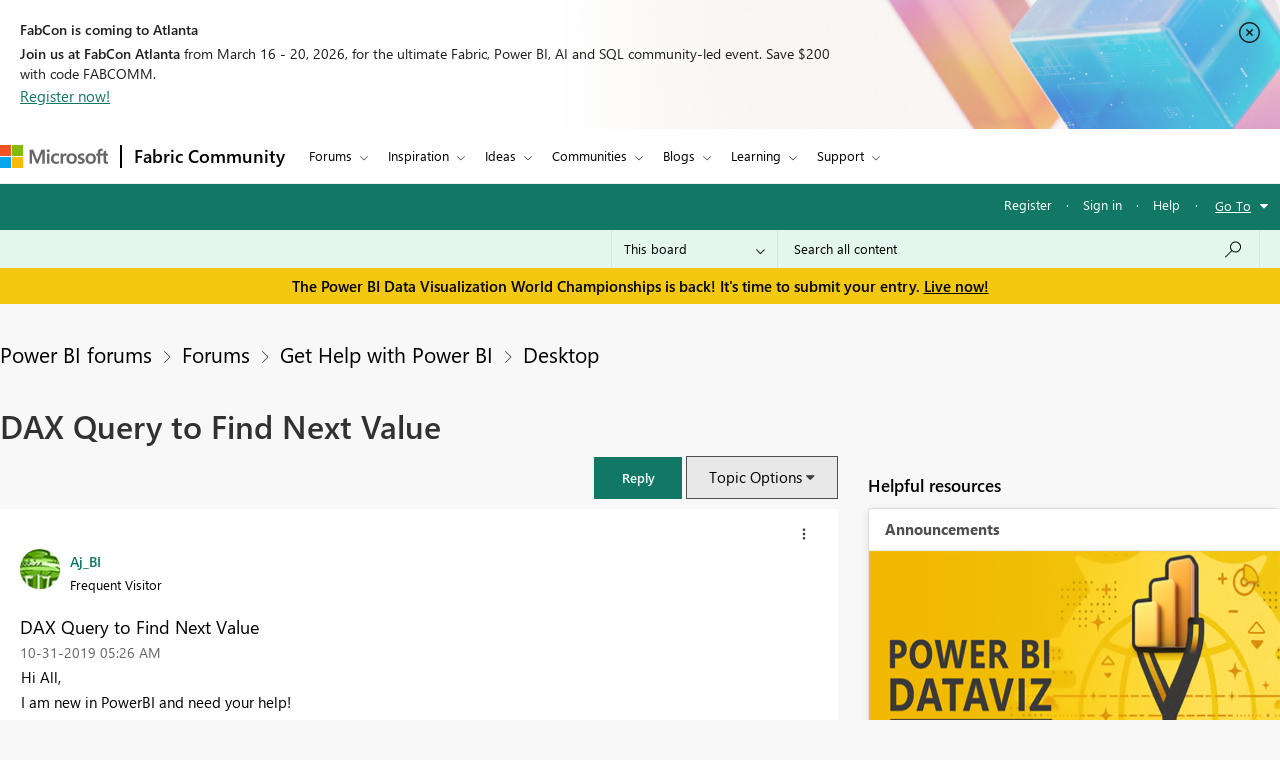

--- FILE ---
content_type: text/javascript;charset=UTF-8
request_url: https://community.fabric.microsoft.com/t5/scripts/BDEE0B25DBA133378207CDCB04E3113D/lia-scripts-body-min.js
body_size: 22937
content:
/**
 * Lithium Technologies
 * @author: Adam Ayres 
 * @requires: jQuery
 * 
 * This should be before the first page specific script loaded on every page.
 * We check to see if the version of jQuery currently in the window.jQuery
 * object is the one loaded by Lithium, if not then we replace it with ours.
 * This is to allow additional page specific jQuery plugins loaded by Lithium
 * to extend our jQuery object.  
 */
 
if (jQuery.isLithium !== true) {
	jQuery = LITHIUM.jQuery;
}
/**
 * @author: Sharath TP
 * @requires: jQuery
 *
 * Creates drop down menus for user nav
 */

;(function($LITH) {

LITHIUM.UserNavigationCombine = function(params) {
	// prevent the UserNavigationCombine Menu from being initialized more than once
	if (LITHIUM.UserNavigationCombine.init !== true) {
		LITHIUM.UserNavigationCombine.init = true;
		var userLink = $LITH(params.selectors.userLinkSelectorRel);
		var dropDownPanel = $LITH(params.selectors.userDropDownPanelSelectorRel);
		var toggleOnClick = params.misc.toggleOnClick;
		var $anchorElem = userLink.find(".UserAvatar a");
		const listElement = document.querySelectorAll('[id^="userNavDropdown"]');
        const listItems = (listElement != null) && (listElement.length > 0) ? listElement[0].querySelectorAll("a.lia-link-navigation") : null;
        const userNavigationDesc = document.getElementById("viewUserProfile");
        const userNavigationIcon = document.querySelector(".UserNavigation .lia-user-avatar .lia-link-navigation");

		LITHIUM.UserNavigationCombine.hideDropDown = function(event) {
			if (event.currentTarget === document) {
				setAriaExpanded('false');
				dropDownPanel.hide();
			}
		};

	    document.addEventListener("keydown", function(event) {
	        if (listItems == null) {
                return;
            }
	        var activeElement = document.activeElement;
	        var keyCode = event.keyCode || event.which;
	        var i = 0, j = 0;
	        if (keyCode == 27) {
		        if ($anchorElem[0] && $anchorElem.attr('aria-expanded') === 'true') {
		            setAriaExpanded('false');
		            dropDownPanel.hide();
		        }
	        } else if (keyCode == 38) {
	            for (i = listItems.length - 1; i >= 0; i--) {
	                if (listItems[i] == activeElement) {
	                    for (j = i - 1; j >= 0; j--) {
	                        listItems[j].focus();
	                        if (document.activeElement == listItems[j]) {
	                           break;
	                        }
	                    }
	                break;
	                }
	            }
	        } else if (keyCode == 40) {
	            if (userNavigationIcon == document.activeElement || userNavigationDesc == document.activeElement) {
	                listItems[0].focus();
	            }
	            for (i = 0; i < listItems.length; i++) {
	                 if (listItems[i] == activeElement) {
	                     for (j = i + 1; j < listItems.length; j++) {
	                         listItems[j].focus();
	                         if (document.activeElement == listItems[j]) {
	                              break;
	                         }
	                     }
	                 break;
	                 }
	            }
	        }
	    });

		var binded = false;
		$LITH(document).on("click", params.selectors.userLinkSelectorRel, function(event) {
			$LITH(document).unbind(params.events.userLinkEvent + " " + "click", LITHIUM.UserNavigationCombine.hideDropDown);
			if (toggleOnClick) {
				if ($anchorElem[0] && $anchorElem.attr('aria-expanded') === 'false') {
	               setAriaExpanded('true');
				} else {
	               setAriaExpanded('false');
	            }
				dropDownPanel.toggle();
			} else {
				setAriaExpanded('true');
				dropDownPanel.show();
			}
				$LITH(document).bind(params.events.userLinkEvent + " " + "click", LITHIUM.UserNavigationCombine.hideDropDown);
			event.preventDefault();
			return false;
		});

		function setAriaExpanded(val) {
			if ($anchorElem[0]) {
				$anchorElem.attr('aria-expanded', val);
			}
		}
	}
}
})(LITHIUM.jQuery);

/**
 * Lithium Technologies
 * @author: Adam Ayres
 * @portedby: Adam Ayres
 * @requires: jQuery
 *
 * Creates drop down menus
 */

;(function($LITH) {

// prevent the DropDownMenu from being redefined during an Ajax request
if (LITHIUM.DropDownMenu) {
    return;
}

LITHIUM.DropDownMenu = function(params) {
	// prevent the DropDownMenu from being initialized more than once
	if (LITHIUM.DropDownMenu.init !== true) {
		LITHIUM.DropDownMenu.init = true;
		var menus = {};
		var menuOpenedDataKey = "LITHIUM.DropDownMenu.opened";
		var menuItemsDataKey = "LITHIUM.DropDownMenu.menuItems";

		//Functions used in both modes:

		LITHIUM.DropDownMenu.createMenu = function(event) {
			var menu = $LITH(event.target).closest(params.menuElementSelector);
			var menuId = menu.attr('id');
			if (menus[menuId] === undefined) {
				var menuItems = menu.find(params.menuItemsSelector);
				menu.data(menuItemsDataKey, menuItems);
				menus[menuId] = menu;
			}
			return menu;
		}

		LITHIUM.DropDownMenu.openMenu = function(menu) {
			var menuItems = menu.data(menuItemsDataKey);
			var isRTL = $LITH('html').attr('dir') == 'rtl';
			var menuOffsetContainerSelector = params.menuOffsetContainer;
			var hasMenuSpaceLeft;
			var hasMenuSpaceRight;
			var isMenuOverflowing;
			LITHIUM.DropDownMenu.closeAllMenus(); // Close other open menus
			menu.data(menuOpenedDataKey, true).addClass(params.menuOpenCssClass);
			menu.context.setAttribute("aria-expanded", "true");

			var windowWidth = $LITH(window).width()
			var menuItemsOffsetLeft = menuItems.offset().left;
			var menuOffsetLeft = menu.offset().left;
			var menuOffsetContainer = $LITH(menu).closest(menuOffsetContainerSelector);
			if (menuOffsetContainer.length) {
				// if it is a modal window offset should be calculated w.r.t the modal
				windowWidth = menuOffsetContainer.width();
                menuItemsOffsetLeft -= menuOffsetContainer.offset().left;
				menuOffsetLeft -= menuOffsetContainer.offset().left;
			}

			isMenuOverflowing = menuItemsOffsetLeft < 0 ||
					menuItemsOffsetLeft + menuItems.outerWidth() > windowWidth;

			if (isMenuOverflowing) {
				hasMenuSpaceLeft = menuOffsetLeft - menuItems.outerWidth() > 0;
				hasMenuSpaceRight = menuOffsetLeft + menuItems.outerWidth() < windowWidth;

				// force menus to the direction that has available space
				if (hasMenuSpaceLeft) {
					if (isRTL) {
						menu.data(menuOpenedDataKey, true).addClass('lia-menu-overflow-left');
					} else {
						menu.data(menuOpenedDataKey, true).addClass('lia-menu-overflow-right');
					}
				} else if (hasMenuSpaceRight) {
					if (isRTL) {
						menu.data(menuOpenedDataKey, true).addClass('lia-menu-overflow-right');
					} else {
						menu.data(menuOpenedDataKey, true).addClass('lia-menu-overflow-left');
					}
				} else {
					// no easy open space, add a class that removes min-width and helps minimize menu size
					menu.data(menuOpenedDataKey, true).addClass('lia-menu-overflow-both');

					// make the menu full width with a 5px margin on either side
					// if the menus were children of a root element, this could be positioned relative to the viewport
					// but with menus as children of the opener we need to use inline styles
					menuItems.css('left', menuItems.position().left - menuItemsOffsetLeft + 5);
					menuItems.css('width', windowWidth - 10);
				}
			}
			menuItems.shim();
			menu.trigger(params.menuOpenedEvent);
			const listItems = menuItems.length > 0 ? menuItems[0].querySelectorAll("[role='listitem']") : [];
			for (let i = 0; i < listItems.length; i++) {
				listItems[i].firstElementChild.focus();
				if (listItems[i].firstElementChild == document.activeElement) {
					break;
				}
			}

            $LITH(menu).on("keydown", function(e) {
                if (e.key === "Escape") {
                    LITHIUM.DropDownMenu.closeAllMenus();
                } else {
                    const keyCode = e.keyCode || e.which;
                    const activeElement = document.activeElement;
                    if (keyCode == 38) {
                        const listItems = menuItems.length > 0 ? menuItems[0].querySelectorAll("[role='listitem']") : [];
                        for (let i = listItems.length - 1; i >= 0; i--) {
                            if (listItems[i].firstElementChild == activeElement) {
                                for (let j = i - 1; j >= 0; j--) {
                                    listItems[j].firstElementChild.focus();
                                    if (document.activeElement == listItems[j].firstElementChild) {
                                        break;
                                    }
                                }
                                break;
                            }
                        }
                    }

                    if (keyCode == 40) {
                        const listItems = menuItems.length > 0 ? menuItems[0].querySelectorAll("[role='listitem']") : [];
                        for (let i = 0; i < listItems.length - 1; i++) {
                            if (listItems[i].firstElementChild == activeElement) {
                                for (let j = i + 1; j < listItems.length; j++) {
                                    listItems[j].firstElementChild.focus();
                                    if (document.activeElement == listItems[j].firstElementChild) {
                                        break;
                                    }
                                }
                                break;
                            }
                        }
                    }
                }
            });
		}

		LITHIUM.DropDownMenu.closeAllMenus = function() {
			$LITH.each(menus, function() {
				var menu = $LITH(this);
				if (menu.data(menuOpenedDataKey) === true) {
					menu.data(menuOpenedDataKey, false)
						.removeClass(params.menuOpenCssClass)
						.data(menuItemsDataKey)
						.shim(false);

					menu.context.setAttribute("aria-expanded", "false");
					menu.trigger(params.menuClosedEvent);

					$LITH(document).off(params.closeMenuEvent + " " + "click", LITHIUM.DropDownMenu.clickCloseMenus);
					$LITH(menu).off("click", params.dialogSelector);
					$LITH(menu).off("keydown");
					$LITH(menu).off('focusout', LITHIUM.DropDownMenu.focusoutCloseMenus);
					menu.context.focus();
				}
			});
		}

		//When activationEventType is CLICK:

		LITHIUM.DropDownMenu.clickCloseMenus = function (event) {
			if (event.currentTarget === document) {
				LITHIUM.DropDownMenu.closeAllMenus();
			}
		}

		$LITH(document).ready(function () {
			let pageOptionsDropdown = document.getElementsByClassName(params.pageOptions);
			pageOptionsDropdown = (pageOptionsDropdown == null || pageOptionsDropdown.length == 0) ? document.getElementsByClassName(params.menuBarComponent) : pageOptionsDropdown;
			const disabledLinks = pageOptionsDropdown[0] != null ? pageOptionsDropdown[0].getElementsByTagName("span") : null;
			if (disabledLinks != null) {
				for (let i = 0; i < disabledLinks.length; i++) {
					if (disabledLinks[i].classList.contains(params.disabledLink)) {
						disabledLinks[i].setAttribute("role", "link");
						disabledLinks[i].setAttribute("aria-disabled", "true");
					}
				}
			}
		});

		$LITH(document).ready(function () {
			const messageOptionsDropdown = document.getElementsByClassName(params.messageOptions);
			const messageDisabledLinks = messageOptionsDropdown[0] != null ? messageOptionsDropdown[0].getElementsByTagName("span") : null;
			if (messageDisabledLinks != null) {
				for (let i = 0; i < messageDisabledLinks.length; i++) {
					if (messageDisabledLinks[i].classList.contains(params.disabledLink)) {
						messageDisabledLinks[i].setAttribute("role", "link");
						messageDisabledLinks[i].setAttribute("aria-disabled", "true");
					}
				}
			}
		});

		$LITH(document).ready(function () {
            const userMessagesFeedOptions = $LITH(params.userMessagesFeedOptionsClass);
            if (userMessagesFeedOptions != null && userMessagesFeedOptions != undefined && userMessagesFeedOptions.length > 0) {
                userMessagesFeedOptions[0].setAttribute("aria-label", params.userMessagesFeedOptionsAriaLabel);
            }
        });

		$LITH(document).on("click", params.clickElementSelector, function (event) {
			var menu = LITHIUM.DropDownMenu.createMenu(event);
			if (menu.data(menuOpenedDataKey) !== true) {
				LITHIUM.DropDownMenu.openMenu(menu);
				$LITH(document).on(params.closeMenuEvent + " " + "click", LITHIUM.DropDownMenu.clickCloseMenus);
				//To close option menu once focus out from option menu
				$LITH(menu).focusout({menu: menu}, LITHIUM.DropDownMenu.focusoutCloseMenus);
				// To close the menu in case of dialog trigger
				$LITH(menu).on("click", params.dialogSelector, function (event) {
					LITHIUM.DropDownMenu.closeAllMenus();
				});
			} else {
				LITHIUM.DropDownMenu.closeAllMenus();
			}
			return false;
		});

		$LITH(document).on(params.hoverLeaveEvent, params.clickElementSelector, LITHIUM.DropDownMenu.closeAllMenus);

		//When activationEventType is MOUSE_OVER:

		LITHIUM.DropDownMenu.mouseoverCloseMenus = function(event) {
			if (event.currentTarget === document && $LITH(event.target).closest(params.menuItemsSelector).length == 0) {
				var menu = $LITH(event.target).closest(params.menuElementSelector);
				if (menu.length == 0 || (menu.length > 0 && menu.not(event.data.menu).length != 0)) {
					LITHIUM.DropDownMenu.closeAllMenus();

					$LITH(document).unbind(
						params.closeMenuEvent + " " + "mouseover",
						LITHIUM.DropDownMenu.mouseoverCloseMenus);
				}
			}
		}

		LITHIUM.DropDownMenu.focusoutCloseMenus = function (event) {
			//wait for 100ms for next field to get focused
			setTimeout(function () {
				var menu = $LITH(document.activeElement).closest(params.menuElementSelector);
				if (menu.length == 0 || (menu.length > 0 && menu.not(event.data.menu).length != 0)) {
					LITHIUM.DropDownMenu.closeAllMenus();
					$LITH(event.target).unbind("focusout", LITHIUM.DropDownMenu.focusoutCloseMenus);
					$LITH(event.data.menu).unbind("focusout", LITHIUM.DropDownMenu.focusoutCloseMenus);
				}
			}, 100);
		}

		$LITH(document).on("click", params.mouseoverElementSelector, function(event) { return false; });

		$LITH(document).on("mouseover", params.mouseoverElementSelector, function(event) {
			var menu = LITHIUM.DropDownMenu.createMenu(event);
			if (menu.data(menuOpenedDataKey) !== true) {
				LITHIUM.DropDownMenu.openMenu(menu);

				$LITH(document).bind(
					params.closeMenuEvent + " " + "mouseover",
					{ menu: menu },
					LITHIUM.DropDownMenu.mouseoverCloseMenus);
			}
			return false;
		});

		$LITH(document).on("keyup", params.mouseoverElementSelector, function(event) {
			var keyCode = (event.keyCode ? event.keyCode : event.which);
			if (keyCode === 13) {
				event.preventDefault();
				var menu = LITHIUM.DropDownMenu.createMenu(event);
				if (menu.data(menuOpenedDataKey) !== true) {
					LITHIUM.DropDownMenu.openMenu(menu);
					$LITH(params.mouseoverElementSelector).focusout({menu: menu}, LITHIUM.DropDownMenu.focusoutCloseMenus);
					$LITH(menu).focusout({menu: menu}, LITHIUM.DropDownMenu.focusoutCloseMenus);
				} else {
					LITHIUM.DropDownMenu.closeAllMenus();
				}
			}
			return false;
		});
	}
}

})(LITHIUM.jQuery);

;(function($) {
	LITHIUM.DropDownMenuVisibilityHandler = function(params) {
		var $menu = $(params.selectors.menuSelector);
		var $menuItems = $menu.find(params.selectors.menuItemsSelector + " > *").not('li:empty');

		if ($menuItems.length) {
			$menu.show();
		}
	};
})(LITHIUM.jQuery);

/**
 * Lithium Technologies
 * @author: Jeff Poyzner
 * @requires: jQuery
 */
;(function($LITH) {

LITHIUM.InformationBox = function(params) {
	var component = $LITH(params.componentSelector);
	var $doc = $LITH(document);
	
	if (params.faceLinkUrl) {
		component.click(function() {
			window.location.href = params.faceLinkUrl;
		});
	}
	
	if (params.closeLinkSelector) {
		var closeLink = $LITH(params.closeLinkSelector);
		if (closeLink.exists()) {
			closeLink.click(function() {
				component.remove();
				return false;
			});
		}
	}
	
	if ($doc.data('li-information-box-hide-init') === undefined) {
		$doc.data('li-information-box-hide-init', true);		
		$doc.on(params.updateFeedbackEvent, function(event) {
			$LITH(params.feedbackSelector).hide();	
		});
	}
};

})(LITHIUM.jQuery);
/**
 * Lithium Technologies
 * @author: Adam Ayres
 * @requires: jQuery
 *
 */

;(function($LITH) {

LITHIUM.AjaxFeedback = function(feedbackSelector, hideFeedbackEvent, persistSelector) {
	if (LITHIUM.AjaxFeedback.init !== true) {
		LITHIUM.AjaxFeedback.init = true;
		$LITH(document).on(hideFeedbackEvent, function() {
			$LITH(feedbackSelector).not(persistSelector).children().hide();
		});
	}
}

})(LITHIUM.jQuery);

/*! http://mths.be/placeholder v2.0.7 by @mathias */
;(function(window, document, $) {

	var isInputSupported = 'placeholder' in document.createElement('input'),
	    isTextareaSupported = 'placeholder' in document.createElement('textarea'),
	    prototype = $.fn,
	    valHooks = $.valHooks,
	    hooks,
	    placeholder;

	if (isInputSupported && isTextareaSupported) {

		placeholder = prototype.placeholder = function() {
			return this;
		};

		placeholder.input = placeholder.textarea = true;

	} else {

		placeholder = prototype.placeholder = function() {
			var $this = this;
			$this
				.filter((isInputSupported ? 'textarea' : ':input') + '[placeholder]')
				.not('.placeholder')
				.bind({
					'focus.placeholder': clearPlaceholder,
					'blur.placeholder': setPlaceholder
				})
				.data('placeholder-enabled', true)
				.trigger('blur.placeholder');
			return $this;
		};

		placeholder.input = isInputSupported;
		placeholder.textarea = isTextareaSupported;

		hooks = {
			'get': function(element) {
				var $element = $(element);
				return $element.data('placeholder-enabled') && $element.hasClass('placeholder') ? '' : element.value;
			},
			'set': function(element, value) {
				var $element = $(element);
				if (!$element.data('placeholder-enabled')) {
					return element.value = value;
				}
				if (value == '') {
					element.value = value;
					// Issue #56: Setting the placeholder causes problems if the element continues to have focus.
					if (element != document.activeElement) {
						// We can't use `triggerHandler` here because of dummy text/password inputs :(
						setPlaceholder.call(element);
					}
				} else if ($element.hasClass('placeholder')) {
					clearPlaceholder.call(element, true, value) || (element.value = value);
				} else {
					element.value = value;
				}
				// `set` can not return `undefined`; see http://jsapi.info/jquery/1.7.1/val#L2363
				return $element;
			}
		};

		isInputSupported || (valHooks.input = hooks);
		isTextareaSupported || (valHooks.textarea = hooks);

		$(function() {
			// Look for forms
			$(document).delegate('form', 'submit.placeholder', function() {
				// Clear the placeholder values so they don't get submitted
				var $inputs = $('.placeholder', this).each(clearPlaceholder);
				setTimeout(function() {
					$inputs.each(setPlaceholder);
				}, 10);
			});
		});

		// Clear placeholder values upon page reload
		$(window).bind('beforeunload.placeholder', function() {
			$('.placeholder').each(function() {
				this.value = '';
			});
		});

	}

	function args(elem) {
		// Return an object of element attributes
		var newAttrs = {},
		    rinlinejQuery = /^jQuery\d+$/;
		$.each(elem.attributes, function(i, attr) {
			if (attr.specified && !rinlinejQuery.test(attr.name)) {
				newAttrs[attr.name] = attr.value;
			}
		});
		return newAttrs;
	}

	function clearPlaceholder(event, value) {
		var input = this,
		    $input = $(input);
		if (input.value == $input.attr('placeholder') && $input.hasClass('placeholder')) {
			if ($input.data('placeholder-password')) {
				$input = $input.hide().next().show().attr('id', $input.removeAttr('id').data('placeholder-id'));
				// If `clearPlaceholder` was called from `$.valHooks.input.set`
				if (event === true) {
					return $input[0].value = value;
				}
				$input.focus();
			} else {
				input.value = '';
				$input.removeClass('placeholder');
				input == document.activeElement && input.select();
			}
		}
	}

	function setPlaceholder() {
		var $replacement,
		    input = this,
		    $input = $(input),
		    $origInput = $input,
		    id = this.id;
		if (input.value == '') {
			if (input.type == 'password') {
				if (!$input.data('placeholder-textinput')) {
					try {
						$replacement = $input.clone().attr({ 'type': 'text' });
					} catch(e) {
						$replacement = $('<input>').attr($.extend(args(this), { 'type': 'text' }));
					}
					$replacement
						.removeAttr('name')
						.data({
							'placeholder-password': true,
							'placeholder-id': id
						})
						.bind('focus.placeholder', clearPlaceholder);
					$input
						.data({
							'placeholder-textinput': $replacement,
							'placeholder-id': id
						})
						.before($replacement);
				}
				$input = $input.removeAttr('id').hide().prev().attr('id', id).show();
				// Note: `$input[0] != input` now!
			}
			$input.addClass('placeholder');
			$input[0].value = $input.attr('placeholder');
		} else {
			$input.removeClass('placeholder');
		}
	}

}(this, document, jQuery));

/**
 * Lithium Technologies
 * @author: Adam Traver
 * @requires: jQuery
 *
 * Mimics HTML5's "placeholder" functionality for input fields
 */
;(function($) {

LITHIUM.Placeholder = function() {
	$("input, textarea").placeholder();
};

})(LITHIUM.jQuery);

/*
 * jQuery Autocomplete plugin 1.1
 *
 * Copyright (c) 2009 Jörn Zaefferer
 *
 * Dual licensed under the MIT and GPL licenses:
 *   http://www.opensource.org/licenses/mit-license.php
 *   http://www.gnu.org/licenses/gpl.html
 *
 * Revision: $Id: jquery.autocomplete.js 15 2009-08-22 10:30:27Z joern.zaefferer $
 */

;(function($) {

$.fn.extend({
	autocomplete: function(urlOrData, options) {
		var isUrl = typeof urlOrData == "string";
		options = $.extend({}, $.Autocompleter.defaults, {
			url: isUrl ? urlOrData : null,
			data: isUrl ? null : urlOrData,
			delay: isUrl ? $.Autocompleter.defaults.delay : 10
		}, options);

		// if highlight is set to false, replace it with a do-nothing function
		options.highlight = options.highlight || function(value) { return value; };

		// if the formatMatch option is not specified, then use formatItem for backwards compatibility
		options.formatMatch = options.formatMatch || options.formatItem;

		return this.each(function() {
			new $.Autocompleter(this, options);
		});
	},
	autocompleteResult: function(handler) {
		return this.bind("autocompleteResult", handler);
	},
	autocompleteReceiveData: function(handler) {
		return this.bind("autocompleteReceiveData", handler);
	},
	autocompleteSearch: function(handler) {
		return this.trigger("autocompleteSearch", [handler]);
	},
	autocompleteFlushCache: function() {
		return this.trigger("autocompleteFlushCache");
	},
	autcompleteSetOptions: function(options){
		return this.trigger("autcompleteSetOptions", [options]);
	},
	autocompleteRemove: function() {
		return this.trigger("autocompleteRemove");
	},
	autocompleteDisable: function() {
		return this.trigger("autocompleteDisable");
	},
	autocompleteEnable: function() {
		return this.trigger("autocompleteEnable");
	},
	autocompleteChange: function() {
		return this.trigger("autocompleteChange");
	},
	autocompleteClose: function() {
		return this.trigger("autocompleteClose");
	}
});

$.Autocompleter = function(input, options) {

	var useWrapper = (typeof options.wrapperId != "undefined");
	var wrapper = "";
	if (useWrapper) {
		wrapper = $(input).parent().find('.' + options.wrapperContainerId);
	}

	var KEY = {
		UP: 38,
		DOWN: 40,
		DEL: 46,
		TAB: 9,
		RETURN: 13,
		ESC: 27,
		COMMA: 188,
		PAGEUP: 33,
		PAGEDOWN: 34,
		BACKSPACE: 8
	};

	// Create $ object for input element
	var $input = $(input).attr("autocomplete", "off").addClass(options.inputClass);

	var timeout;
	var previousValue = "";
	var cache = $.Autocompleter.Cache(options);
	var hasFocus = 0;
	var lastKeyPressCode;
	var config = {
		mouseDownOnSelect: false,
		whichMouse: null
	};
	var select = $.Autocompleter.Select(options, input, selectCurrent, config);

	var enabled = !options.disabled;

	select.init();

	var blockSubmit;

	// prevent form submit in opera when selecting with return key
	$.browser.opera && $(input.form).bind("submit.autocomplete", function() {
		if (blockSubmit) {
			blockSubmit = false;
			return false;
		}
	});

	// only opera doesn't trigger keydown multiple times while pressed, others don't work with keypress at all
	$input.bind(($.browser.opera ? "keypress" : "keydown") + ".autocomplete", function(event) {
		// a keypress means the input has focus
		// avoids issue where input had focus before the autocomplete was applied
		hasFocus = 1;
		// track last key pressed
		lastKeyPressCode = event.keyCode;
		switch(event.keyCode) {

			case KEY.UP:
				event.preventDefault();
				if ( select.visible() ) {
					select.prev();
				} else {
					onChange(0, true);
				}
				break;

			case KEY.DOWN:
				event.preventDefault();
				if ( select.visible() ) {
					select.next();
				} else {
					onChange(0, true);
				}
				break;

			case KEY.PAGEUP:
				event.preventDefault();
				if ( select.visible() ) {
					select.pageUp();
				} else {
					onChange(0, true);
				}
				break;

			case KEY.PAGEDOWN:
				event.preventDefault();
				if ( select.visible() ) {
					select.pageDown();
				} else {
					onChange(0, true);
				}
				break;

			// matches also semicolon
			case options.multiple && $.trim(options.multipleSeparator) == "," && KEY.COMMA:
			case KEY.TAB:
			case KEY.RETURN:
				if( selectCurrent() ) {
					// stop default t prevent a form submit, Opera needs special handling
					event.preventDefault();
					event.stopImmediatePropagation();
					blockSubmit = true;
					return false;
				}
				break;

			case KEY.ESC:
				select.hide();
				if (useWrapper) {
					wrapper.hide();
				}
				break;

			default:
				clearTimeout(timeout);
				timeout = setTimeout(onChange, options.delay);
				break;
		}
	}).focus(function(event, internal){
		if (!options.triggerTextLength) {
			// track whether the field has focus, we shouldn't process any
			// results if the field no longer has focus
			hasFocus++;
			var fromInternal = internal ? internal : false;
			if (select.useHeader() && !fromInternal && enabled === true) {
				setTimeout(function() {
					if (hasFocus == 1) {
						if (useWrapper) {
							wrapper.show();
						}
						select.show();
					}
				}, 10);
			}
		}
	}).keyup(function(event, internal) {
		if (options.triggerTextLength) {
			var fromInternal = internal ? internal : false;
			if (select.useHeader() && !fromInternal && enabled === true) {
				setTimeout(function(){
					if($input.val().length > options.triggerTextLength) {
						if (useWrapper) {
                            wrapper.show();
                        }
						select.show();
					} else {
						var textLength = $input.val().length;
						if(textLength == options.triggerTextLength) {
							select.reset();
							if (useWrapper) {
								wrapper.show();
							}
							select.show();
						} else if (textLength > options.triggerTextLength) {
							if (useWrapper) {
								wrapper.show();
							}
							select.show();
						} else {
							hideResults();
						}
					};
				}, 10);
			}
		}
	}).blur(function() {
		hasFocus = 0;
		if (!config.mouseDownOnSelect) {
			hideResults();
		}
		if (config.whichMouse !== 1) {
			hideResults();
		}
	}).click(function() {
		// show select when clicking in a focused field
		if ( hasFocus++ > 1 && !select.visible()) {
			onChange(0, true);
		}
	}).bind("autocompleteSearch", function() {
		// TODO why not just specifying both arguments?
		var fn = (arguments.length > 1) ? arguments[1] : null;
		function findValueCallback(q, data) {
			var result;
			if( data && data.length ) {
				for (var i=0; i < data.length; i++) {
					if( data[i].result.toLowerCase() == q.toLowerCase() ) {
						result = data[i];
						break;
					}
				}
			}
			if( typeof fn == "function" ) {
				fn(result)
			} else {
				$input.trigger("autocompleteResult", result && [result.data, result.value])
			};
		}
		$.each(trimWords($input.val()), function(i, value) {
			request(value, findValueCallback, findValueCallback);
		});
	}).bind("autocompleteFlushCache", function() {
		cache.flush();
		select.reset();
	}).bind("autcompleteSetOptions", function() {
		$.extend(options, arguments[1]);
		// if we've updated the data, repopulate
		if ( "data" in arguments[1] )
			cache.populate();
	}).bind("autocompleteRemove", function() {
		select.unbind();
		$input.unbind();
		$(input.form).unbind(".autocomplete");
	}).bind("autocompleteDisable", function() {
		enabled = false;
	}).bind("autocompleteEnable", function() {
		enabled = true;
	}).bind("autocompleteChange", function() {
		onChange(0, true);
	}).bind("autocompleteClose", function() {
		hideResultsNow(true);
	})

	function selectCurrent(cursorAt) {
		var selected = select.selected();
		if( !selected )
			return false;

		var v = selected.result;
		previousValue = v;

		if ( options.multiple ) {
			var words = trimWords($input.val());
			if ( words.length > 1 ) {
				var seperator = options.multipleSeparator.length;
				var cursorAt = cursorAt || $(input).selection().start;
				var wordAt, progress = 0;
				$.each(words, function(i, word) {
					progress += word.length + 1;
					if (cursorAt <= progress) {
						wordAt = i;
						return false;
					}
					progress += seperator;
				});
				words[wordAt] = v;
				// TODO this should set the cursor to the right position, but it gets overriden somewhere
				//$.Autocompleter.Selection(input, progress + seperator, progress + seperator);
				v = words.join( options.multipleSeparator + " " );
			}
			v += options.multipleSeparator + " ";
		}

		if ( options.updateInputOnSelect !== false ) {
			$input.val(v);
		}
		hideResultsNow();
		$input.trigger("autocompleteResult", [selected.data, selected.value]);
		return true;
	}

	function onChange(crap, skipPrevCheck) {
		if( lastKeyPressCode == KEY.DEL || enabled === false ) {
			select.hide();
			if (useWrapper) {
				wrapper.hide();
			}
			return;
		}

		var currentValue = $input.val();

		if ( !skipPrevCheck && currentValue == previousValue )
			return;

		var trimValue = $.trim(currentValue);
		var lastChar = currentValue.charAt(currentValue.length-1);
		if (lastChar != " ") {
			var modifyCurrentValue = $.trim(currentValue.replace(/[^\w\s]|_/g, " ").replace(/\s+/g, " "));
			var currentValueArr = modifyCurrentValue.split(" ");
			if (currentValueArr.length > 1) {
				var prefixString = currentValueArr[currentValueArr.length - 1];
                if (prefixString.length < options.prefixTriggerTextLength) {
                    var charPos = currentValue.lastIndexOf(prefixString);
                    currentValue = currentValue.substring(0, charPos);
                }
			} else {
				//Added space to make it normal match query if it's less than constant
				if (trimValue.length < options.prefixTriggerTextLength) {
					currentValue = currentValue + " ";
				}
			}
		}

		currentValue = currentValue.trimLeft();
		previousValue = currentValue;
		currentValue = lastWord(currentValue);

		if (currentValue.length >= options.minChars) {
			startLoading();

			// change header text to "Loading..."
			if (!options.matchCase) {
				currentValue = currentValue.toLowerCase();
			}

			request(currentValue, receiveData, hideResultsNow);
		} else {
			// show default header text "Enter a search word"
			stopLoading();
			if (select.useHeader()) {
				select.reset();
			} else {
				select.hide();
				if (useWrapper) {
					wrapper.hide();
				}
			}
		}
	};

	function trimWords(value) {
		if (!value)
			return [""];
		if (!options.multiple)
			return [$.trim(value)];
		return $.map(value.split(options.multipleSeparator), function(word) {
			return $.trim(value).length ? $.trim(word) : null;
		});
	}

	function lastWord(value) {
		if ( !options.multiple )
			return value;
		var words = trimWords(value);
		if (words.length == 1)
			return words[0];
		var cursorAt = $(input).selection().start;
		if (cursorAt == value.length) {
			words = trimWords(value)
		} else {
			words = trimWords(value.replace(value.substring(cursorAt), ""));
		}
		return words[words.length - 1];
	}

	// fills in the input box w/the first match (assumed to be the best match)
	// q: the term entered
	// sValue: the first matching result
	function autoFill(q, sValue){
		// autofill in the complete box w/the first match as long as the user hasn't entered in more data
		// if the last user key pressed was backspace, don't autofill
		if( options.autoFill && (lastWord($input.val()).toLowerCase() == q.toLowerCase()) && lastKeyPressCode != KEY.BACKSPACE ) {
			// fill in the value (keep the case the user has typed)
			$input.val($input.val() + sValue.substring(lastWord(previousValue).length));
			// select the portion of the value not typed by the user (so the next character will erase)
			$(input).selection(previousValue.length, previousValue.length + sValue.length);
		}
	};

	function hideResults() {
		clearTimeout(timeout);
		timeout = setTimeout(hideResultsNow, 200);
	};

	function hideResultsNow(force) {
		if ($input.is(":focus") && force !== true) {
			clearTimeout(timeout);
			return;
		}
		if ($(document.activeElement).parents(".lia-autocomplete-container").hasClass("lia-autocomplete-container")) {
			$(document.activeElement).blur(function () {
				hideResults();
			});
			return;
		}
		var wasVisible = select.visible();
		select.hide();
		if (useWrapper) {
			wrapper.hide();
		}
		clearTimeout(timeout);
		stopLoading();
		if (options.mustMatch) {
			// call search and run callback
			$input.autocompleteSearch(
				function (result){
					// if no value found, clear the input box
					if( !result ) {
						if (options.multiple) {
							var words = trimWords($input.val()).slice(0, -1);
							$input.val( words.join(options.multipleSeparator) + (words.length ? options.multipleSeparator : "") );
						}
						else {
							$input.val( "" );
							$input.trigger("autocompleteResult", null);
						}
					}
				}
			);
		}
	};

	function receiveData(q, parsedDataAndXHR) {
		var data = parsedDataAndXHR.parsedData;
		var jqXHR = parsedDataAndXHR.jqXHR;
		if ( data && data.length ) {
			select.display(data, q);
			stopLoading();
			autoFill(q, data[0].value);
			if (hasFocus) {
				if (useWrapper) {
					wrapper.show();
				}
				select.show();
			} else {
				hideResultsNow();
			}
		} else if (options.emptyText !== false) {
			select.emptyList();
			select.setEmptyText();
		} else {
			hideResultsNow();
		}
		// LIA-57182: Passing jqXHR for retrieving headers
		$input.trigger("autocompleteReceiveData", [data, jqXHR]);
	};

	function request(term, success, failure) {
		if (!options.matchCase)
			term = term.toLowerCase();
		var parsedDataAndXHR = cache.load(term);
		// recieve the cached data
		if (parsedDataAndXHR && parsedDataAndXHR.parsedData && parsedDataAndXHR.parsedData.length) {
			success(term, parsedDataAndXHR);
		// if an AJAX url has been supplied, try loading the data now
		} else if( (typeof options.url == "string") && (options.url.length > 0) ){

			var extraParams = {
				timestamp: +new Date()
			};
			$.each(options.extraParams, function(key, param) {
				extraParams[key] = typeof param == "function" ? param() : param;
			});

			$.ajax({
				// try to leverage ajaxQueue plugin to abort previous requests
				mode: "abort",
				// limit abortion to this input
				port: "autocomplete" + input.name,
				dataType: options.dataType,
				url: options.url,
				data: $.extend({
					q: lastWord(term),
					limit: options.max
				}, extraParams),
				beforeSend: function(data) {
					$input.trigger("autocompleteSearchServer", data);
				},
				// LIA-57182: Added jqXHR for retrieving headers
				success: function (data, textStatus, jqXHR) {
					var parsedData = options.parse && options.parse(data) || parse(data);
					var parsedDataAndXHR = {
						jqXHR: jqXHR,
						parsedData: parsedData
					}
					cache.add(term, parsedDataAndXHR);
					success(term, parsedDataAndXHR);
				}
			});
		} else {
			// if we have a failure, we need to empty the list -- this prevents the the [TAB] key from selecting the last successful match
			select.emptyList();
			failure(term);
		}
	};

	function parse(data) {
		var parsed = [];
		var rows = data.split("\n");
		for (var i=0; i < rows.length; i++) {
			var row = $.trim(rows[i]);
			if (row) {
				row = row.split("|");
				parsed[parsed.length] = {
					data: row,
					value: row[0],
					result: options.formatResult && options.formatResult(row, row[0]) || row[0]
				};
			}
		}
		return parsed;
	};

	function stopLoading() {
		$(input).removeClass(options.loadingClass);
		select.stopLoading();
	};

	function startLoading() {
		$(input).addClass(options.loadingClass);
		select.startLoading();
	}
};

$.Autocompleter.defaults = {
	inputClass: "ac_input",
	resultsClass: "ac_results",
	hasResultsClass: "ac_has_results",
	emptyResultClass: "ac_empty_result",
	inputHasResultsClass: "ac_input__has_results",
	inputEmptyResultClass: "ac_input_empty_result",
	loadingClass: "ac_loading",
	activeClass: "ac_over",
	oddRowClass: "ac_odd",
	evenRowClass: "ac_event",
	headerClass: "ac_header",
	footerClass: "ac_footer",
	listWrapperClass: "ac_content",
	minChars: 1,
	delay: 400,
	matchCase: false,
	matchSubset: true,
	matchContains: false,
	cacheLength: 10,
	max: 1000,
	mustMatch: false,
	extraParams: {},
	selectFirst: true,
	formatItem: function(row) { return row[0]; },
	formatMatch: null,
	autoFill: false,
	width: 0,
	multiple: false,
	multipleSeparator: ", ",
	highlight: function(value, term) {
		return value.replace(new RegExp("(?![^&;]+;)(?!<[^<>]*)(" + term.replace(/([\^\$\(\)\[\]\{\}\*\.\+\?\|\\])/gi, "\\$1") + ")(?![^<>]*>)(?![^&;]+;)", "gi"), "<strong>$1</strong>");
	},
    scroll: true,
    scrollHeight: 300,
    defaultText: false,
    loadingText: false,
    successText: false,
    emptyText: false,
    footerContent: false,
    updateInputOnSelect: true
};

$.Autocompleter.Cache = function(options) {

	var data = {};
	var length = 0;

	function matchSubset(s, sub) {
		if (!options.matchCase)
			s = s.toLowerCase();
		var i = s.indexOf(sub);
		if (options.matchContains == "word"){
			i = s.toLowerCase().autocompleteSearch("\\b" + sub.toLowerCase());
		}
		if (i == -1) return false;
		return i == 0 || options.matchContains;
	};

	function add(q, value) {
		if (options.cacheLength > 0) {
			if (length > options.cacheLength){
				flush();
			}
			if (!data[q]){
				length++;
			}
			data[q] = value;
		}
	}

	function populate(){
		if( !options.data ) return false;
		// track the matches
		var stMatchSets = {},
			nullData = 0;

		// no url was specified, we need to adjust the cache length to make sure it fits the local data store
		if( !options.url ) options.cacheLength = 1;

		// track all options for minChars = 0
		stMatchSets[""] = [];

		// loop through the array and create a lookup structure
		for ( var i = 0, ol = options.data.length; i < ol; i++ ) {
			var rawValue = options.data[i];
			// if rawValue is a string, make an array otherwise just reference the array
			rawValue = (typeof rawValue == "string") ? [rawValue] : rawValue;

			var value = options.formatMatch(rawValue, i+1, options.data.length);
			if ( value === false )
				continue;

			var firstChar = value.charAt(0).toLowerCase();
			// if no lookup array for this character exists, look it up now
			if( !stMatchSets[firstChar] )
				stMatchSets[firstChar] = [];

			// if the match is a string
			var row = {
				value: value,
				data: rawValue,
				result: options.formatResult && options.formatResult(rawValue) || value
			};

			// push the current match into the set list
			stMatchSets[firstChar].push(row);

			// keep track of minChars zero items
			if ( nullData++ < options.max ) {
				stMatchSets[""].push(row);
			}
		};

		// add the data items to the cache
		$.each(stMatchSets, function(i, value) {
			// increase the cache size
			options.cacheLength++;
			// add to the cache
			add(i, value);
		});
	}

	// populate any existing data
	setTimeout(populate, 25);

	function flush(){
		data = {};
		length = 0;
	}

	return {
		flush: flush,
		add: add,
		populate: populate,
		load: function(q) {
			if (!options.cacheLength || !length)
				return null;
			/*
			 * if dealing w/local data and matchContains than we must make sure
			 * to loop through all the data collections looking for matches
			 */
			if( !options.url && options.matchContains ){
				// track all matches
				var csub = [];
				// loop through all the data grids for matches
				for( var k in data ){
					// don't search through the stMatchSets[""] (minChars: 0) cache
					// this prevents duplicates
					if( k.length > 0 ){
						var c = data[k];
						$.each(c, function(i, x) {
							// if we've got a match, add it to the array
							if (matchSubset(x.value, q)) {
								csub.push(x);
							}
						});
					}
				}
				return csub;
			} else
			// if the exact item exists, use it
			if (data[q]){
				return data[q];
			} else
			if (options.matchSubset) {
				for (var i = q.length - 1; i >= options.minChars; i--) {
					var c = data[q.substr(0, i)];
					if (c) {
						var csub = [];
						$.each(c, function(i, x) {
							if (matchSubset(x.value, q)) {
								csub[csub.length] = x;
							}
						});
						return csub;
					}
				}
			}
			return null;
		}
	};
};

$.Autocompleter.Select = function (options, input, select, config) {
	var listItems,
		active = -1,
		data,
		term = "",
		needsInit = true,
		element,
		header,
		footer,
		list,
		currentCursorAt;

	var useWrapper = (typeof options.wrapperId != "undefined");
	var wrapper = "";
	if (useWrapper) {
		wrapper = $(input).parent().find('.' + options.wrapperContainerId);
	}

	// Create results
	function init() {
		if (!needsInit)
			return;
		element = $("<div/>")
		.hide();


		if (useWrapper) {
			$('#' + options.wrapperId)
				.addClass(options.resultsClass)
				.css("position", "absolute")
			element.insertAfter($('#' + options.wrapperId));
		} else {
			element.insertAfter(input)
				.addClass(options.resultsClass)
				.css("position", "absolute");
		}

		if (useHeader()) {
			header = $("<div/>").addClass(options.headerClass).html(options.defaultText).appendTo(element);
		}

		list = $("<ul/>").appendTo(element).mouseover( function(event) {
			if(target(event).nodeName && target(event).nodeName.toUpperCase() == 'LI') {
	            active = $("li", list).removeClass(options.activeClass).index(target(event));
			    $(target(event)).addClass(options.activeClass);
	        }
		}).click(function(event) {
			if ($(target(event)).hasClass('lia-autocomplete-no-event-item')) {
				$(input).trigger("focus", true);
				return true;
			}
			$(target(event)).addClass(options.activeClass);
			select(currentCursorAt);
			// TODO provide option to avoid setting focus again after selection? useful for cleanup-on-focus
			$(input).trigger("focus", true);

			// trick to move cursor to end of field in IE, set the current val with itself
			$(input).val($(input).val());

			return false;
		}).mousedown(function(e) {
			if ($(target(event)).hasClass('lia-autocomplete-no-event-item')) {
				return true;
			}
			currentCursorAt = $(input).selection().start;
			config.mouseDownOnSelect = true;
			config.whichMouse = e.which;
		}).mouseup(function() {
			if ($(target(event)).hasClass('lia-autocomplete-no-event-item')) {
            	return true;
            }
			config.mouseDownOnSelect = false;
		});

		if (options.footerContent !== false) {
			footer = $("<div/>").addClass(options.footerClass).appendTo(element);

			$.each(options.footerContent, function(i, footerContent) {
				footer.append(footerContent.content)
				eval(footerContent.scripts);
			});
		}

		if( options.width > 0 )
			element.css("width", options.width);

		needsInit = false;

		$(list).wrap($("<div>").addClass(options.listWrapperClass));
	}

	function target(event) {
		var element = event.target;
		while(element && element.tagName != "LI")
			element = element.parentNode;
		// more fun with IE, sometimes event.target is empty, just ignore it then
		if(!element)
			return [];
		return element;
	}

	function moveSelect(step) {
		listItems.slice(active, active + 1).removeClass(options.activeClass);
		movePosition(step);
        var activeItem = listItems.slice(active, active + 1).addClass(options.activeClass);
        if(options.scroll) {
            var offset = 0;
            listItems.slice(0, active).each(function() {
				offset += this.offsetHeight;
			});
            if((offset + activeItem[0].offsetHeight + activeItem[0].offsetHeight - list.scrollTop()) > list[0].clientHeight) {
                list.scrollTop(offset + activeItem[0].offsetHeight + activeItem[0].offsetHeight - list.innerHeight());
            } else if(offset - activeItem[0].offsetHeight < list.scrollTop()) {
                list.scrollTop(offset - activeItem[0].offsetHeight);
            }
        }
	};

	function movePosition(step) {
		active += step;
		if (active < 0) {
			active = listItems.size() - 1;
		} else if (active >= listItems.size()) {
			active = 0;
		}
	}

	function limitNumberOfItems(available) {
		return options.max && options.max < available
			? options.max
			: available;
	}

	function fillList() {
		list.empty();
		var max = limitNumberOfItems(data.length);
		for (var i=0; i < max; i++) {
			if (!data[i])
				continue;
			var formatted = options.formatItem(data[i].data, i+1, max, data[i].value, term);
			if ( formatted === false )
				continue;
			var li = $("<li/>").html( options.highlight(formatted, term) ).addClass(i%2 == 0 ? options.evenRowClass : options.oddRowClass).addClass(data[i].value.cssClass).appendTo(list)[0];
			$.data(li, "ac_data", data[i]);
		}
		listItems = list.children(":not(li.lia-autocomplete-no-event-item)");
		if ( options.selectFirst ) {
			listItems.slice(0, 1).addClass(options.activeClass);
			active = 0;
		}
		// apply bgiframe if available
		if ( $.fn.bgiframe )
			list.bgiframe();
	}

	function useHeader() {
		return options.defaultText !== false || options.loadingText !== false;
	}

	return {
		init: function() {
			init();
		},
		display: function(d, q) {
			//init();
			data = d;
			term = q;
			options.fillList ? options.fillList(data) : fillList();
		},
		next: function() {
			moveSelect(1);
		},
		prev: function() {
			moveSelect(-1);
		},
		pageUp: function() {
			if (active != 0 && active - 8 < 0) {
				moveSelect( -active );
			} else {
				moveSelect(-8);
			}
		},
		pageDown: function() {
			if (active != listItems.size() - 1 && active + 8 > listItems.size()) {
				moveSelect( listItems.size() - 1 - active );
			} else {
				moveSelect(8);
			}
		},
		hide: function() {
			element && element.hide();
			if (useWrapper) {
				wrapper.hide();
			}
			listItems && listItems.removeClass(options.activeClass);
			active = -1;
			element.removeClass(options.hasResultsClass);
			element.removeClass(options.emptyResultClass);
			$(input).removeClass(options.inputHasResultsClass);
			$(input).removeClass(options.inputEmptyResultClass);
		},
		visible : function() {
			var hasHeaderAndItems = true;
			if (useHeader()) {
				hasHeaderAndItems = (typeof listItems != "undefined");
			}
			return element && element.is(":visible") && hasHeaderAndItems;
		},
		current: function() {
			return this.visible() && (listItems.filter("." + options.activeClass)[0] || options.selectFirst && listItems[0]);
		},
		show: function() {
			var offset = (element.offsetParent().size() == 0) ? $(input).offset() : $(input).position();

			if (useWrapper) {
				wrapper.show();
			}

			element.css({
				width: typeof options.width == "string" || options.width > 0 ? options.width : $(input).outerWidth(),
				top: offset.top + input.offsetHeight,
				left: offset.left
			}).show();

			if ($(input).val().length > 0) {
				if (list.find("li").size() > 0) {
					element.addClass(options.hasResultsClass);
					element.removeClass(options.emptyResultClass);
					$(input).addClass(options.inputHasResultsClass);
					$(input).removeClass(options.inputEmptyResultClass);
				} else {
					element.removeClass(options.hasResultsClass);
					element.addClass(options.emptyResultClass);
					$(input).removeClass(options.inputHasResultsClass);
					$(input).addClass(options.inputEmptyResultClass);
					listItems = list.find("li");
				}
			}

			if(options.scroll) {
                list.css({
					maxHeight: options.scrollHeight,
					overflow: 'auto'
				});

                if($.browser.msie && typeof document.body.style.maxHeight === "undefined") {
					var listHeight = 0;
					listItems.each(function() {
						listHeight += this.offsetHeight;
					});
					var scrollbarsVisible = listHeight > options.scrollHeight;
                    list.css('height', scrollbarsVisible ? options.scrollHeight : listHeight );
					if (!scrollbarsVisible) {
						// IE doesn't recalculate width when scrollbar disappears
						listItems.width( list.width() - parseInt(listItems.css("padding-left")) - parseInt(listItems.css("padding-right")) );
					}
                }

            }
		},
		selected: function() {
			var selected = listItems && listItems.filter("." + options.activeClass).removeClass(options.activeClass);
			return selected && selected.length && $.data(selected[0], "ac_data");
		},
		emptyList: function (){
			element.removeClass(options.hasResultsClass);
			element.addClass(options.emptyResultClass);
			$(input).removeClass(options.inputHasResultsClass);
			$(input).addClass(options.inputEmptyResultClass);
			list && list.empty();
			listItems = list.find("li");
		},
		unbind: function() {
			element && element.remove();
		},
		useHeader: function() {
			return useHeader();
		},
		startLoading: function() {
			if (options.loadingText !== false) {
				header.html(options.loadingText);
			}
		},
		stopLoading: function() {
			if (listItems) {
				if (options.successText !== false && listItems.length > 0) {
					header.html(options.successText);
				} else if (options.defualtText !== false && listItems.length == 0) {
					header.html(options.defualtText);
				}
			}
		},
		setEmptyText: function() {
			header.html(options.emptyText);
		},
		reset: function() {
			if (list) {
				list.empty();
			}
			element.removeClass(options.hasResultsClass);
			element.removeClass(options.emptyResultClass);
			$(input).removeClass(options.inputHasResultsClass);
			$(input).removeClass(options.inputEmptyResultClass);
			header.html(options.defaultText);
		}
	};
};

$.fn.selection = function(start, end) {
	if (start !== undefined) {
		return this.each(function() {
			if( this.createTextRange ){
				var selRange = this.createTextRange();
				if (end === undefined || start == end) {
					selRange.move("character", start);
					selRange.select();
				} else {
					selRange.collapse(true);
					selRange.moveStart("character", start);
					selRange.moveEnd("character", end);
					selRange.select();
				}
			} else if( this.setSelectionRange ){
				this.setSelectionRange(start, end);
			} else if( this.selectionStart ){
				this.selectionStart = start;
				this.selectionEnd = end;
			}
		});
	}
	var field = this[0];
	if (field.selectionStart !== undefined) {
		return {
			start: field.selectionStart,
			end: field.selectionEnd
		}
	} else if (field.createTextRange) {
		var range = document.selection.createRange(),
			orig = field.value,
			teststring = "<->",
			textLength = range.text.length;
		range.text = teststring;
		var caretAt = field.value.indexOf(teststring);
		field.value = orig;
		this.selection(caretAt, caretAt + textLength);
		return {
			start: caretAt,
			end: caretAt + textLength
		}
	}
};

})(jQuery);

/**
 * Lithium Technologies
 * @author: Adam Ayres
 * @requires: jQuery
 *
 */

;(function($) {

LITHIUM.AutoComplete = function(params) {
	$.extend($.Autocompleter.defaults, {
		inputClass: "lia-autocomplete-input",
		// legacy support, when not using a header the CSS class differs
		resultsClass: params.options.defaultText ? "lia-autocomplete-container" : "lia-autocomplete",
		hasResultsClass: "lia-autocomplete-has-results",
		emptyResultClass: "lia-autocomplete-empty-result",
		inputHasResultsClass: "lia-autocomplete-input-has-results",
		inputEmptyResultClass: "lia-autocomplete-input-empty-result",
		loadingClass: "lia-autocomplete-input-loading",
		activeClass: "selected",
		oddRowClass: "lia-autocomplete-list-odd-row",
		evenRowClass: "lia-autocomplete-list-even-row",
		headerClass: "lia-autocomplete-header",
		footerClass: "lia-autocomplete-footer",
		listWrapperClass: "lia-autocomplete-content",
		scroll: true,
		selectFirst: false,
		highlight: false,
		// matching subset causes issues when there is more complex
		// data sent
		matchSubset: false
	});

	$.extend(params.options, {
		// override the normal parse function in favor
		// of the content already being sent properly from the server
		parse: function(data) {
			return $.type(data) === 'string' ? $.evalJSON(data) : data;
		}
	})

	var inputField = $(params.inputSelector);

	inputField.attr("aria-autocomplete", "both");

	inputField.autocomplete(params.url, params.options);

	var $instructionTextElement = $(params.options.autocompleteInstructionsSelector);

	$instructionTextElement.attr("role", "alert");

	inputField.bind(($.browser.opera ? "keypress" : "keydown") + ".autocomplete", function(event) {
		$(inputField).next().css("visibility", "visible");
		if (event.which == 13) {
			$(this).trigger("autocompleteResultEnter", event);
		}
		if (params.options.autocompleteInstructionsSelector && (event.which == 40 || event.which == 38)) {
			$(params.options.autocompleteInstructionsSelector).text($("." + $.Autocompleter.defaults.activeClass).text().trim());
		}
		if (event.keyCode == 27) {
			$(inputField).next().css("visibility", "hidden");
		}
	});

	inputField.autocompleteReceiveData(function (data) {
		if (inputField.val().length >= params.options.triggerTextLength) {
			$instructionTextElement.removeAttr("role");
			var text = params.options.autosuggestionUnavailableInstructionText;
			if (data.memo && data.memo[0] && data.memo[0].length > 0) {
				var resultCount = (data.memo[0].length).toString();
				text = resultCount.concat(" ", params.options.autosuggestionAvailableInstructionText);
			}
			$instructionTextElement.text(text);
			$instructionTextElement.attr("role", "alert");
		}
	});

	inputField.autcompleteSetOptions({
		extraParams: params.context
	});

	if (params.redirectToItemLink === true) {
		inputField.bind("autocompleteResult", function(event, row, data) {
			window.open(data.url, '_blank');
		});
	}

	$(document.body).on('LITHIUM:autocomplete:close', function () {
		inputField.autocompleteClose();
	});

	$(window).resize(function() {
	  var autoCompleteHasResultsClass = $.Autocompleter.defaults.hasResultsClass;
	  var $autoCompleteResultsElement = $( "." + autoCompleteHasResultsClass);
        if ($autoCompleteResultsElement && $autoCompleteResultsElement.length > 0) {
		    $autoCompleteResultsElement.removeClass(autoCompleteHasResultsClass);
	  }

	});
}

})(LITHIUM.jQuery);

/**
 * Lithium Technologies
 * @author: Adam Ayres
 * @requires: jQuery
 */
 
;(function($) {

LITHIUM.Link = function(params) {
	var $doc = $(document);
	
	function handler (event) {
		var $link = $(this);
		var token = $link.data('lia-action-token');
		
		/*
		 * Ignore links that are ajaxified, we assume those links will
		 * handle making action requests properly. Only act on links
		 * that contain the lia-action-token data attribute.
		 */
		if ($link.data('lia-ajax') !== true && token !== undefined) {	
			/*
			 * If the event was stopped in any way then we assume that there is a 
			 * more local handler that will handle the click action. 
			 */
			if (event.isPropagationStopped() === false && event.isImmediatePropagationStopped() === false && 
					event.isDefaultPrevented() === false) {

				// stop the click from proceeding
				event.stop();

				/*
				 * Create the form with a hidden input for the ticket and
				 * append it to the body of the page to ensure it is outside
				 * of any forms.
				 */
				var $form = $('<form>', {
					method: 'POST',
					action: $link.attr('href'),
					enctype: 'multipart/form-data'
				});

				var $ticket = $('<input>', {
					type: 'hidden',
					name: 'lia-action-token',
					value: token
				});

				$form.append($ticket);
				$(document.body).append($form);
				$form.submit();
				$doc.trigger('click'); // allow original triggering on doc to continue
			}
		}			
	}
	
	if ($doc.data('lia-link-action-handler') === undefined) {
		$doc.data('lia-link-action-handler', true); // make sure we only ever add this once
		
		$doc.on('click.link-action', params.linkSelector, handler);	
		
		/*
		 * Make sure this event always runs last. If other events are attached
		 * to the document then we will remove ours and re-apply after since 
		 * order of operation is determined by order applied.
		 */
		$.fn.on = $.wrap($.fn.on, function (proceed) {
			var ret = proceed.apply(this, $.makeArray(arguments).slice(1)); // add the new event listener
		    
		    /*
		     * If the event listener is on the document then reorder
		     */
		    if (this.is(document)) {	
		        $doc.off('click.link-action', params.linkSelector, handler); // remove
		        proceed.call(this, 'click.link-action', params.linkSelector, handler); // re-apply
		    }
		    
		    return ret; // return the original
		});
	}
}


})(LITHIUM.jQuery);
/**
 * @license
 * jQuery Tools 1.2.6 Tooltip - UI essentials
 *
 * NO COPYRIGHTS OR LICENSES. DO WHAT YOU LIKE.
 *
 * http://flowplayer.org/tools/tooltip/
 *
 * Since: November 2008
 * Date: Wed Sep 22 06:02:10 2010 +0000
 */
(function($) {
	// static constructs
	$.tools = $.tools || {version: '1.2.6'};

	$.tools.tooltip = {

		conf: {

			// default effect variables
			effect: 'toggle',
			fadeOutSpeed: "fast",
			predelay: 0,
			delay: 30,
			opacity: 1,
			tip: 0,
			fadeIE: false, // enables fade effect in IE

			// 'top', 'bottom', 'right', 'left', 'center'
			position: ['top', 'center'],
			offset: [0, 0],
			relative: false,
			cancelDefault: true,

			// type to event mapping
			events: {
				def: 			"mouseenter,mouseleave",
				input: 		"focus,blur",
				widget:		"focus mouseenter,blur mouseleave",
				tooltip:		"mouseenter,mouseleave"
			},

			// 1.2
			layout: '<div/>',
			tipClass: 'tooltip'
		},

		addEffect: function(name, loadFn, hideFn) {
			effects[name] = [loadFn, hideFn];
		}
	};


	var effects = {
		toggle: [
			function(done) {
				var conf = this.getConf(), tip = this.getTip(), o = conf.opacity;
				if (o < 1) { tip.css({opacity: o}); }
				tip.show();
				done.call();
			},

			function(done) {
				this.getTip().hide();
				done.call();
			}
		],

		fade: [
			function(done) {
				var conf = this.getConf();
				if (!$.browser.msie || conf.fadeIE) {
					this.getTip().fadeTo(conf.fadeInSpeed, conf.opacity, done);
				}
				else {
					this.getTip().show();
					done();
				}
			},
			function(done) {
				var conf = this.getConf();
				if (!$.browser.msie || conf.fadeIE) {
					this.getTip().fadeOut(conf.fadeOutSpeed, done);
				}
				else {
					this.getTip().hide();
					done();
				}
			}
		]
	};


	/* calculate tip position relative to the trigger */
	function getPosition(trigger, tip, conf) {


		// get origin top/left position
		var top = conf.relative ? trigger.position().top : trigger.offset().top,
			 left = conf.relative ? trigger.position().left : trigger.offset().left,
			 pos = conf.position[0];

		top  -= tip.outerHeight() - conf.offset[0];
		left += trigger.outerWidth() + conf.offset[1];

		// iPad position fix
		if (/iPad/i.test(navigator.userAgent)) {
			top -= $(window).scrollTop();
		}

		// adjust Y
		var height = tip.outerHeight() + trigger.outerHeight();
		if (pos == 'center') 	{ top += height / 2; }
		if (pos == 'bottom') 	{ top += height; }


		// adjust X
		pos = conf.position[1];
		var width = tip.outerWidth() + trigger.outerWidth();
		if (pos == 'center') 	{ left -= width / 2; }
		if (pos == 'left')   	{ left -= width; }

		return {top: top, left: left};
	}



	function Tooltip(trigger, conf) {

		var self = this,
			 fire = trigger.add(self),
			 tip,
			 timer = 0,
			 pretimer = 0,
			 title = trigger.attr("title"),
			 tipAttr = trigger.attr("data-tooltip"),
			 effect = effects[conf.effect],
			 shown,

			 // get show/hide configuration
			 isInput = trigger.is(":input"),
			 isWidget = isInput && trigger.is(":checkbox, :radio, select, :button, :submit"),
			 type = trigger.attr("type"),
			 evt = conf.events[type] || conf.events[isInput ? (isWidget ? 'widget' : 'input') : 'def'];


		// check that configuration is sane
		if (!effect) { throw "Nonexistent effect \"" + conf.effect + "\""; }

		evt = evt.split(/,\s*/);
		if (evt.length != 2) { throw "Tooltip: bad events configuration for " + type; }


		// trigger --> show
		trigger.bind(evt[0], function(e) {

			clearTimeout(timer);
			if (conf.predelay) {
				pretimer = setTimeout(function() { self.show(e); }, conf.predelay);

			} else {
				self.show(e);
			}

		// trigger --> hide
		}).bind(evt[1], function(e)  {
			clearTimeout(pretimer);
			if (conf.delay)  {
				timer = setTimeout(function() { self.hide(e); }, conf.delay);

			} else {
				self.hide(e);
			}

		});


		// remove default title
		if (title && conf.cancelDefault) {
			trigger.removeAttr("title");
			trigger.data("title", title);
		}

		$.extend(self, {

			show: function(e) {

				// tip not initialized yet
				if (!tip) {

					// data-tooltip
					if (tipAttr) {
						tip = $(tipAttr);

					// single tip element for all
					} else if (conf.tip) {
						tip = $(conf.tip).eq(0);

					// autogenerated tooltip
					} else if (title) {
						tip = $(conf.layout).addClass(conf.tipClass).appendTo(document.body)
							.hide().append(title);

					// manual tooltip
					} else {
						tip = trigger.next();
						if (!tip.length) { tip = trigger.parent().next(); }
					}

					if (!tip.length) { throw "Cannot find tooltip for " + trigger;	}
				}

			 	if (self.isShown()) { return self; }

			 	// stop previous animation
			 	tip.stop(true, true);

				// get position
				var pos = getPosition(trigger, tip, conf);

				// restore title for single tooltip element
				if (conf.tip) {
					tip.html(trigger.data("title"));
				}

				// onBeforeShow
				e = $.Event();
				e.type = "onBeforeShow";
				fire.trigger(e, [pos]);
				if (e.isDefaultPrevented()) { return self; }


				// onBeforeShow may have altered the configuration
				pos = getPosition(trigger, tip, conf);

				// set position
				tip.css({position:'absolute', top: pos.top, left: pos.left});

				shown = true;

				// invoke effect
				effect[0].call(self, function() {
					e.type = "onShow";
					shown = 'full';
					fire.trigger(e);
				});


				// tooltip events
				var event = conf.events.tooltip.split(/,\s*/);

				if (!tip.data("__set")) {

					tip.unbind(event[0]).bind(event[0], function() {
						clearTimeout(timer);
						clearTimeout(pretimer);
					});

					if (event[1] && !trigger.is("input:not(:checkbox, :radio), textarea")) {
						tip.unbind(event[1]).bind(event[1], function(e) {

							// being moved to the trigger element
							if (e.relatedTarget != trigger[0]) {
								trigger.trigger(evt[1].split(" ")[0]);
							}
						});
					}

					// bind agein for if same tip element
					if (!conf.tip) tip.data("__set", true);
				}

				return self;
			},

			hide: function(e) {

				if (!tip || !self.isShown()) { return self; }

				// onBeforeHide
				e = $.Event();
				e.type = "onBeforeHide";
				fire.trigger(e);
				if (e.isDefaultPrevented()) { return; }

				shown = false;

				effects[conf.effect][1].call(self, function() {
					e.type = "onHide";
					fire.trigger(e);
				});

				return self;
			},

			isShown: function(fully) {
				return fully ? shown == 'full' : shown;
			},

			getConf: function() {
				return conf;
			},

			getTip: function() {
				return tip;
			},

			getTrigger: function() {
				return trigger;
			}

		});

		// callbacks
		$.each("onHide,onBeforeShow,onShow,onBeforeHide".split(","), function(i, name) {

			// configuration
			if ($.isFunction(conf[name])) {
				$(self).bind(name, conf[name]);
			}

			// API
			self[name] = function(fn) {
				if (fn) { $(self).bind(name, fn); }
				return self;
			};
		});

	}


	// jQuery plugin implementation
	$.fn.tooltip = function(conf) {

		// return existing instance
		var api = this.data("tooltip");
		if (api) { return api; }

		conf = $.extend(true, {}, $.tools.tooltip.conf, conf);

		// position can also be given as string
		if (typeof conf.position == 'string') {
			conf.position = conf.position.split(/,?\s/);
		}

		// install tooltip for each entry in jQuery object
		this.each(function() {
			api = new Tooltip($(this), conf);
			$(this).data("tooltip", api);
		});

		return conf.api ? api: this;
	};

}) (jQuery);

/**
 * Class: Tooltip
 * Author: Tim Wong
 *
 * Creates a tooltip using the tooltip functionality in jQuery Tools.
 */
/*global LITHIUM: false */

;(function($) {
	LITHIUM.Tooltip = function(params) {
		var $tooltip = $(params.tooltipElementSelector);
		var tooltipId = $tooltip.attr('id');
		var $trigger = $(params.triggerSelector);
		var $arrow = $tooltip.find('.lia-tooltip-arrow');
		var interval;

		function isTriggerVisible() {
			return $trigger.is(':visible') && ($(params.triggerSelector + ":hover").length > 0 || $trigger.is(document.activeElement));
		}

		function hideTooltip(tip) {
			if (tip && tip.hasOwnProperty('hide')) {
				tip.hide();
			}
			$tooltip.hide();
		}

		$trigger.tooltip({
			predelay: params.predelay,
			delay: params.delay,
			position: params.position,
			relative: false,
			tip: params.tooltipElementSelector,
			events: params.events,
			// resize the tooltip if it overflows to the left
			onBeforeShow: function(event, position) {
				// add a11y support
				$trigger.attr({'aria-describedby' : tooltipId, 'aria-controls' : tooltipId});

				if (position.left < 10) {
					$tooltip.css('width', $trigger.offset().left);
					$tooltip.addClass('lia-overflow-width');
				}

				/*
				 * Ensure there is only ever one tip showing
				 */
				if (LITHIUM.Tooltip.currentTip) {
					LITHIUM.Tooltip.currentTip.hide();
				}
				LITHIUM.Tooltip.currentTip = $trigger.data('tooltip');
			},
			onShow: function(event) {
				var tip = $trigger.data('tooltip');
				var $target = $(event.target);

				if ($tooltip.offset().left < 10) {
					$tooltip.addClass('lia-overflow lia-overflow-left');
				}

				if ($tooltip.offset().right < 10) {
					$tooltip.addClass('lia-overflow lia-overflow-right');
				}

				if ($arrow.length) {
					$arrow.css({'left': ($target.offset().left - $tooltip.offset().left) + 5, 'right':'auto'});
				}

				if (params.hideOnLeave) {
					/*
					 * CX-1403 Check if an element is no longer visible or hovered on and remove the
					 * tip accordingly
					 * LIA-55063 also check if an element is no longer visible or hovered on or focused and remove the
					 * tip accordingly
					 */
					if (!isTriggerVisible()) {
						hideTooltip(tip);
					} else {
						interval = setInterval(function () {
							if (!isTriggerVisible()) {
								hideTooltip(tip);
								clearInterval(interval);
							}
						}, 100);
					}
				}
			},
			// reset the tooltip width so the tooltip may expand to its natural width on next show
			onHide: function(event) {
				$tooltip.css('width', '');
				$tooltip.removeClass('lia-overflow lia-overflow-left lia-overflow-right lia-overflow-width');
				LITHIUM.Tooltip.currentTip = false;
				clearInterval(interval);
			}
		});

		//trap/swallow click event for links
		if ($trigger.get(0) !== null && $trigger.get(0) !== undefined && $trigger.get(0).nodeName.toLowerCase() === "a") {
			if (params.enableOnClickForTrigger === false) {
				$trigger.click(function(event) {
					return false;
				});
			}
		}

		// IE6 hack to prevent tooltip blip when appending to body
		$tooltip.hide();
		if (LITHIUM.Loader.isLoaded() === true) {
			$tooltip.appendTo(params.bodySelector);
		} else {
			LITHIUM.Loader.onLoad(function() {
				$tooltip.appendTo(params.bodySelector);
			});
		}
	};
})(LITHIUM.jQuery);

;(function($) {

	LITHIUM.HelpIcon = function(params) {
		var imageElement = $(params.selectors.helpIconSelector);

		if(imageElement !== undefined){
			imageElement.removeAttr('role');
			imageElement.attr('aria-hidden', 'true');
		}
	};

})(LITHIUM.jQuery);

/**
 * Lithium Technologies
 * @author: Adam Ayres
 * @requires: jQuery
 * 
 *
 */
 
;(function($LITH) {

LITHIUM.SearchAutoCompleteToggle = function(params) {
	var container = $LITH(params.containerSelector);
	var inputs = container.find(params.autoCompleteSelector);	
	
	container.bind(params.enableAutocompleteSuccessEvent, function() {		
		container.find(params.enableAutoCompleteSelector).hide();
		container.find(params.disableAutoCompleteSelector).show();
		inputs.autocompleteEnable();
		inputs.not(":hidden").focus();	
	});
	
	container.bind(params.disableAutocompleteSuccessEvent, function() {
		container.find(params.disableAutoCompleteSelector).hide();
		container.find(params.enableAutoCompleteSelector).show();
		inputs.autocompleteDisable();	
	});	
}

})(LITHIUM.jQuery);
/**
 * Lithium Technologies
 * @author: Adam Ayres, Paul Craddick
 * @portedby: Adam Ayres
 * @requires: jQuery
 *
 * Handles changing the title text of the button when search scope changed.
 * Also handles toggling the advanced search form.
 */

;(function($LITH) {

LITHIUM.SearchForm = function(params) {
	var form = $LITH(params.formSelector);
	var selectElements = form.find(params.selectSelector);
	var buttonElements = form.find(params.buttonSelector);
	var activeInput = form.find(params.inputSelector);
	var clearSearchButton;
	if (params.useClearSearchButton) {
		clearSearchButton = form.find(params.clearSearchButtonSelector);
		var clearSearchText = function () {
			activeInput.val("");
			activeInput.focus();
			if (params.useAutoComplete === true) {
				activeInput.autocompleteFlushCache();
				activeInput.autocompleteChange();
			}
			clearSearchButton.addClass("lia-js-hidden");
		};

		clearSearchButton.click(clearSearchText);

		clearSearchButton.keydown(function (event) {
			var keycode = (event.keyCode ? event.keyCode : event.which);
			if (keycode == '13' || keycode == '32') {
				clearSearchText();
			}
			event.preventDefault();
			event.stopPropagation();
		});

		form.find(".search-input").on("input", function () {
			if (activeInput.val() == "") {
				clearSearchButton.addClass("lia-js-hidden");
			} else {
				clearSearchButton.removeClass("lia-js-hidden");
			}
		});
	}
	var isSearching = false;
	var isFormSubmit = false;


	var updateAutoCompleteContext = function(context) {
		if (params.useAutoComplete === true) {
			activeInput.autcompleteSetOptions({
				extraParams: {
					searchContext: context
				}
			});
		}
	};

	selectElements.change(function() {
		var currentOptionValue = selectElements.val();
		if (params.nodesModel.hasOwnProperty(currentOptionValue)) {
			var selectedItem = params.nodesModel[currentOptionValue];
			buttonElements.attr("title", selectedItem.title);
			activeInput.hide();
			activeInput = form.find(selectedItem.inputSelector).val(activeInput.val()).show();

			/*
			 * LIA-30813 Flush the autocomplete cache and re-run search
			 * when the search granularity changes.
			 */
			updateAutoCompleteContext(currentOptionValue);
			activeInput.autocompleteFlushCache();
			activeInput.autocompleteChange();
		};
	});

	if (params.useAutoComplete === true) {
		updateAutoCompleteContext(selectElements.val());

		form.bind("autocompleteResult", function(event, row, data) {
			window.location = data.url;
		});

		form.bind("autocompleteSearchServer", function() {
			isSearching = true;
		});

		form.bind('autocompleteReceiveData', function (event, data, jqXHR) {
			isSearching = false;
			var asSearchActionId = jqXHR.getResponseHeader(params.asSearchActionIdHeaderKey);
			if (asSearchActionId !== null) {
				form.find(params.asSearchActionIdSelector).val(asSearchActionId);
			}
			if (isFormSubmit === true) {
				buttonElements.click();
			}
		});

		form.submit(function(event) {
			activeInput.trigger("autocompleteDisable");
			if (isSearching === true) {
				event.stop();
				isFormSubmit = true;
			}
			isSearching = true;
		});
	}

	/*
	 * For responsive skins toggle visibility for non responsive skins, this will be an empty span and should not affect
	 * the ui in any way
	 */
	form.find('.lia-search-toggle').click(function() {
		$LITH('.lia-body').addClass('lia-phone-search-open');
		$LITH( this ).closest('.lia-component-common-widget-search-form')
				.find('.search-input:visible').focus();
	});

	form.find('.lia-cancel-search').click(function() {
		$LITH('.lia-body').removeClass('lia-phone-search-open');
	});

};

})(LITHIUM.jQuery);

/**
 * Lithium Technologies
 * @author: Jeff Poyzner
 * @requires: jQuery
 */
;(function($) {
LITHIUM.MessageBodyDisplay = function(containerSelector, truncatedBodySelector, viewMoreLinkSelector, fullBodySelector) {
	$(viewMoreLinkSelector).click(function(event) {
		event.stopPropagation();
		event.preventDefault();
		$(containerSelector).find(truncatedBodySelector).hide();
		$(containerSelector).find(fullBodySelector).show();
		return false;
	});
	if (LITHIUM.MessageBodyDisplay.init !== true) {
		var allImages = document.querySelectorAll(".lia-media-image");
	    const ACTIVE_ELEMENT = "activeElement";
	    if (allImages !== null) {
	        allImages.forEach(img => img.addEventListener("keydown", function(event) {
	            if (event.keyCode === 13) {
	                event.preventDefault();
	                var imgAttribute = "[li-image-display-id=\"" + img.getAttribute("li-image-display-id") + "\"]";
	                localStorage.setItem(ACTIVE_ELEMENT, imgAttribute);
	                var selectedImg = document.querySelector(imgAttribute);
	                if (selectedImg !== null) {
						selectedImg.click();
					}
				}
			}));
		}
		document.addEventListener("keydown", function (event) {
			var prevActiveElement = localStorage.getItem(ACTIVE_ELEMENT);
			//27 is keycode for Escape key
			if (prevActiveElement !== null && event.keyCode === 27) {
				document.querySelector(prevActiveElement).focus();
				localStorage.clear();
			}
		});
		LITHIUM.MessageBodyDisplay.init = true;
	}
};

	LITHIUM.MessageBodyDisplay.TruncateWithMessageLink = function (messageLinkSelector, truncationSpacerSelector) {
		$(truncationSpacerSelector).width($(messageLinkSelector).outerWidth(true)).hide();
	};

	LITHIUM.MessageBodyDisplay.ExternalVideoBanner = function (liaQuiltSelector) {
		function setCookie(cname, cvalue, exdays) {
			const d = new Date();
			d.setTime(d.getTime() + (exdays * 24 * 60 * 60 * 1000));
			let expires = "expires=" + d.toUTCString();
			document.cookie = cname + "=" + cvalue + ";" + expires + ";path=/";
		}

		$(liaQuiltSelector).click(function (event) {
			if (event.target.tagName === 'BUTTON' && event.target.id === "externalVideoConsentButton") {
				setCookie("LithiumUserExternalVideoConsent", 1, 180);
				location.reload();
			}
		});
	};

	LITHIUM.MessageBodyDisplay.ProductMentionsHover = function (params) {
		var element = params.selectors.element;
		var hoverLinkMap = {};
		var productMentionsMarkup = $(params.selectors.productMentionsHoverLinksContainer).find('> div').each(function (idx, elm) {
			hoverLinkMap[$(elm).attr('data-product')] = $(elm);
		});

		$(element).find('a.lia-product-mention').each(function (idx, elm) {
			var replacementMarkup = hoverLinkMap[$(elm).attr('data-product')];
			if (replacementMarkup) {
				$(elm).replaceWith($(replacementMarkup).contents());
			}
		});

		$(params.selectors.productMentionsHoverLinksContainer).remove();

	};
})(LITHIUM.jQuery);

/**
 * Lithium Technologies
 * @author: Adam Ayres
 * @portedby: Adam Ayres
 * @requires: jQuery
 * 
 * Register a custom event and then fire it. 
 */
 
;(function($LITH) {
LITHIUM.CustomEvent = function(selector, triggerEvent) {
	if (LITHIUM.CustomEvent[triggerEvent] !== true) {
		LITHIUM.CustomEvent[triggerEvent] = true;
		
		LITHIUM.Cache.create("CustomEvent", ["elementId", "triggerEvent"]);
		
		$LITH(document).on(triggerEvent, selector, function(event) {		
			var element = $LITH(this);			
			var customEvent = LITHIUM.Cache.CustomEvent.get({ elementId: element.attr("id"), triggerEvent:event.handleObj.origType });   
			if (customEvent.fireEvent) {
				var fireEventObj = $LITH.Event(customEvent.fireEvent);
				fireEventObj.hasOwnProperty("data")
				     ? $LITH.extend(fireEventObj.data, customEvent.eventContext) 
				     : fireEventObj.data = customEvent.eventContext;
				
				element.trigger(fireEventObj);					
				if (fireEventObj.isDefaultPrevented() || fireEventObj.isPropagationStopped()) {
					return false;	
				}
			}
			if (customEvent.stopTriggerEvent) {
				return false;
			}
		});
	}
}

})(LITHIUM.jQuery);
/**
 * Lithium Technologies
 * @author: Jeff Poyzner
 * @requires: jQuery
 */
;(function($LITH) {

LITHIUM.InlineMessageReplyContainer = function(params) {
	var container = $LITH(params.containerSelector);
	var replyButton = container.find(params.replyButtonSelector);
	var renderEventParams = params.renderEventParams;
	var isReplyButtonDisabled = params.isReplyButtonDisabled;
	var isLoaderEnabled = params.loaderEnabled;

	if (isLoaderEnabled) {
		var loader = $LITH(params.loaderSelector);
	}

	!isReplyButtonDisabled && replyButton.click(function(event) {
		var messageActions = $LITH(params.messageActionsSelector);
		if (isLoaderEnabled) {
			loader.show();
		}
		replyButton.hide();
		messageActions.removeClass(params.messageActionsClass);

		var openEditors = $LITH(params.expandedRepliesSelector).add($LITH(params.openEditsSelector));
		if (openEditors.exists()) {
			if (!params.useSimpleEditor && !confirm(params.confimationText)) {
				if (isLoaderEnabled) {
					loader.hide();
				}

				replyButton.show();
				messageActions.addClass(params.messageActionsClass);
				return false;
			}

			openEditors.trigger(params.collapseEvent);
		}
		if (params.isGteForumV5 || params.useSimpleEditor) {
			var messageViewSelector = params.layoutView === 'linear'
				? params.linearDisplayViewSelector
				: params.threadedDetailDisplayViewSelector;
			if (params.useSimpleEditor) {
				messageViewSelector = params.threadedMessageViewSelector;
			}
			var replyWrapperId = $LITH(replyButton).closest(messageViewSelector).attr('id');
			var isIdSelector = true;

			if (replyWrapperId === undefined && params.isRootMessage) {
				replyWrapperId = $LITH(replyButton).closest(params.topicMessageSelector).attr('class');
				isIdSelector = false;
			}

			var inlineRepliesRenderEventParams = {};
			inlineRepliesRenderEventParams.messageActionsId = renderEventParams.messageActionsId;
			inlineRepliesRenderEventParams.messageId = renderEventParams.messageId;
			inlineRepliesRenderEventParams.productId = renderEventParams.productId;
			inlineRepliesRenderEventParams.replyWrapperId = replyWrapperId;
			inlineRepliesRenderEventParams.isIdSelector = isIdSelector;
			inlineRepliesRenderEventParams.useSimpleEditor = params.useSimpleEditor;
			renderEventParams = inlineRepliesRenderEventParams;

			//hide the reply editor placeholder wrapper (the one at the bottom of the page) once reply button is clicked.
			if (!params.useSimpleEditor) {
				$LITH(params.replyEditorPlaceholderWrapperSelector).hide();
			}
		}

		container.trigger(params.renderEvent, renderEventParams);
		return false;
	});

	if (LITHIUM.InlineMessageReplyContainer.lazyLoaded !== true && params.isLazyLoadEnabled && !params.useSimpleEditor
		&& !params.isAllowAnonUserToReply) {
		LITHIUM.InlineMessageReplyContainer.lazyLoaded = true;
		// Triggering the lazyLoadScripts event after all the instance of JavaScripts are attached.
		LITHIUM.Loader.onJsAttached(function () {
			container.trigger(params.lazyLoadScriptsEvent, renderEventParams);
		});
	}

};

})(LITHIUM.jQuery);

/**
 * Lithium Technologies
 * @author: Jeff Poyzner
 * @requires: jQuery
 */
;(function($LITH) {

LITHIUM.MessageViewDisplay = function(params) {	
	var component = $LITH(params.componentSelector);
	var loader = $LITH(params.loaderSelector);
	
	component.bind(params.editEvent, function() {
		var openEditors = $LITH(params.expandedRepliesSelector).add($LITH(params.openEditsSelector));	
		if (openEditors.exists()) {
			if (!confirm(params.confimationText)) {
				return;
			}
			
			openEditors.trigger(params.collapseEvent);
		}
		
		loader.show();
		
		component.trigger(params.renderInlineFormEvent, {
			componentId: params.componentId,
			messageId: params.messageId});
	});
};

})(LITHIUM.jQuery);
;(function($) {
	LITHIUM.MessageAttachments = function (params) {
		if (params.misc.messageUid) {
			var $element = $(params.selectors.element),
			refreshAttempts = params.misc.refreshAttempts;
			setTimeout(function refreshAttachmentStatus() {
				$element.trigger(params.events.refreshEvent, {
					messageUid: params.misc.messageUid,
					attachmentsMap: params.misc.attachmentsMap,
					showAttachmentDetails: params.misc.showAttachmentDetails,
					complete: function () {
						if (refreshAttempts --> 0) {
							setTimeout(refreshAttachmentStatus, params.misc.refreshInterval);
						}
					}
				});
			}, params.misc.refreshInterval);
		}
		if (params.misc.showAttachmentDetails) {
			var $attachmentLinkSelector = $(params.selectors.attachmentLinkSelector);
			var attachmentHighlighter = params.misc.attachmentHighlighter;
			$attachmentLinkSelector.hover(function () {
				$(this).prev(params.selectors.attachmentIconContainer).addClass(attachmentHighlighter);
			}, function() {
				$(this).prev(params.selectors.attachmentIconContainer).removeClass(attachmentHighlighter);
			});
		}
	}
})(LITHIUM.jQuery);

/**
 * Lithium Technologies
 * @author: Vaibhav Chawla
 * @requires: jQuery
 */
;(function ($) {
	LITHIUM.ThreadedDetailMessageList = function (params) {
		var loadMorebuttons = $(params.loadFetchSelector);
		var loadPageNumber = params.loadPageNumber;

		loadMorebuttons.click(function (event) {
			var isLoadMore = this.dataset.fetchForward == "true";
			var pageNumber = isLoadMore ? loadPageNumber + 1 : loadPageNumber - 1;
			window.history.replaceState(null, null, addOrReplacePage(window.location, pageNumber));
			$(this).text(params.loadingText);
			$(this).trigger(params.renderLoadMoreEvent,
				{
					"topicMessageId": params.topicMessageId,
					"rootMessageId": params.rootMessageId,
					"loadPage": isLoadMore ? loadPageNumber + 1 : loadPageNumber - 1,
					"cssSelector": this.className,
					"isLoadPrevious": !isLoadMore
				});
		});

		var addOrReplacePage = function (location, pageNumber) {
			var pathname = location.pathname;
			var hash = location.hash.match(/^#M/) === null ? location.hash : "";
			var search = location.search;

			if (!pathname.match(/page\/\d/)) {
				return pathname + '/page/' + pageNumber + search + hash;
			} else {
				return pathname.replace(/page\/\d/,'page/' + pageNumber) + search + hash;
			}
		}
	};
})(LITHIUM.jQuery);

/**
 * Lithium Technologies
 * @author: Jeff Poyzner
 * @requires: jQuery
 */
(function ($, tinyMCE) {
	LITHIUM.InlineMessageReplyEditor = function (params) {
		var component = $(params.clientIdSelector);
		var placeholderWrapper = $(params.placeholderWrapperSelector);
		var ajaxRendered = !placeholderWrapper.exists();
		var messageActions = $(params.messageActionsSelector);
		var ajaxFeedback = $(params.ajaxFeebackSelector);
		var formWrapper = $(params.formWrapperSelector);
		var loader = $(params.loaderSelector);
		var replyButton = $(params.replyButtonSelector);
		var isLazyLoadEnabled = params.isLazyLoadEnabled;

		function focusEditor() {
			// HACK: Some reason a delay is needed to make the caret actually blink in TinyMce in FF
			function forceFocus(editor) {
				setTimeout(function () {
					editor.focus();
				}, 500);
				editor.focus();
			}

			if (params.simpleEditorInputSelector) {
				$(params.simpleEditorInputSelector).focus();
			} else {
				var editor = tinyMCE.get($("textarea", formWrapper).attr("id"));
				if (editor) {
					if (params.isGteForumV5) {
						if ($("#exitPreviewButton") != undefined) {
							$("#exitPreviewButton").click();
						}
					}
					if (editor.initialized) {
						forceFocus(editor);
					} else {
						editor.on("init", function () {
							forceFocus(editor);
						});
					}
				} else {
					formWrapper.on(params.editorLoadedEvent, function (event) {
						var editor = tinyMCE.get(event.memo.id);
						forceFocus(editor);
					});
				}
			}
		}

		if (ajaxRendered) {
			loader.hide();
			replyButton.show();
			messageActions.addClass(params.disabledReplyClass);

			if (
				LITHIUM.InlineMessageReplyContainer !== undefined &&
				LITHIUM.InlineMessageReplyContainer.lazyLoaded === true
			) {
				messageActions.removeClass(params.disabledReplyClass);
				LITHIUM.InlineMessageReplyContainer.lazyLoaded = false;
			}
			if (params.focusEditor && !isLazyLoadEnabled) {
				focusEditor();
			}
		} else {
			placeholderWrapper.find(params.element).on("click keydown", function (event) {
				if (window.tinymce == undefined) {
					loader.show();
				}
				// On clicking or pressing space or enter key inside the placeholder input expands the editor.
				if (event.type === "click" || event.keyCode === 13 || event.keyCode === 32) {
					var openEditors = $(params.expandedRepliesSelector).add($(params.openEditsSelector));
					if (openEditors.exists()) {
						if (!params.showPlaceholderOnCollapseForm && !confirm(params.confimationText)) {
							$(this).blur();
							return;
						}

						openEditors.trigger(params.collapseEvent);
					}
					if (params.isGteForumV5 && params.messageId !== "") {
						var tinymceExists = setInterval(function () {
							if (window.tinymce !== undefined) {
								clearInterval(tinymceExists);
								component.trigger(params.reRenderInlineEditorEvent, {
									messageId: params.messageId,
								});
								loader.hide();
							}
						}, 100);
					} else {
						hidePlaceholderShowForm();
					}
				}
			});
		}

		function hidePlaceholderShowForm() {
			placeholderWrapper.hide();
			if (!params.isGteForumV5) {
				ajaxFeedback.hide();
			}
			formWrapper.show();
			component.addClass(params.expandedClass);
			this.blur();
			if (!isLazyLoadEnabled) {
				focusEditor();
			}
		}

		component.bind(params.hidePlaceholderShowFormEvent, hidePlaceholderShowForm);

		$(params.cancelButtonSelector).click(function () {
			if (params.isGteForumV5 && tinyMCE !== undefined) {
				$("." + params.replyEditorPlaceholderWrapperCssClass).show();
			}

			LITHIUM.InlineMessageReplyEditor.collapseForm(
				ajaxRendered,
				component,
				messageActions,
				ajaxFeedback,
				formWrapper,
				placeholderWrapper,
				false
			);

			return false;
		});

		component.bind(params.collapseEvent, function (event) {
			LITHIUM.InlineMessageReplyEditor.collapseForm(
				ajaxRendered,
				component,
				messageActions,
				ajaxFeedback,
				formWrapper,
				placeholderWrapper,
				event.memo.keepComponent
			);
		});

		//Need to pass in params here instead of using the ones declared above because if a non-ajax rendered inline reply
		//is opened then the js is not reloaded for it and the params will be incorrect
		LITHIUM.InlineMessageReplyEditor.collapseForm = function (
			ajaxRendered,
			component,
			messageActions,
			ajaxFeedback,
			formWrapper,
			placeholderWrapper,
			keepComponent
		) {
			if (ajaxRendered) {
				if (params.isGteForumV5 || params.showPlaceholderOnCollapseForm) {
					$("." + params.replyEditorPlaceholderWrapperCssClass).show();
					placeholderWrapper.show();
				}
				if (!keepComponent) {
					component.remove();
				}

				messageActions.addClass(params.messageActionsClass);
				messageActions.removeClass(params.disabledReplyClass);
			} else {
				ajaxFeedback.hide();
				component.removeClass(params.expandedClass);
				formWrapper.hide();
				placeholderWrapper.show();
			}
		};

		//Add placeholder div at which to render post
		component.bind(params.ajaxBeforeSendEvent, function () {
			var newPostPlaceholder = $(params.newPostPlaceholderSelector);
			if (newPostPlaceholder.exists()) {
				newPostPlaceholder.remove();
			}

			if (component.closest(params.messageViewWrapperSelector)[0] !== undefined) {
				component
					.closest(params.messageViewWrapperSelector)
					.after("<div />")
					.next()
					.addClass(params.newPostPlaceholderClass);
			} else {
				//handle in case of replying to root message
				if (params.addNewPostAfterSibling && component.siblings(params.topicMessageSelector)[0] != undefined) {
					component
						.siblings(params.topicMessageSelector)
						.after("<div />")
						.next()
						.addClass(params.newPostPlaceholderClass);
				} else if (component.closest(params.topicMessageSelector)[0] !== undefined) {
					component
						.closest(params.topicMessageSelector)
						.after("<div />")
						.next()
						.addClass(params.newPostPlaceholderClass);
				} else {
					component.before("<div />").prev().addClass(params.newPostPlaceholderClass);
				}
			}
		});
	};
})(LITHIUM.jQuery, window.tinyMCE);

/**
 * Lithium Technologies
 * @author: Jeff Poyzner
 * @requires: jQuery
 */
;(function($LITH) {

LITHIUM.InlineMessageEditor = function(params) {
	var ajaxFeedback = $LITH(params.ajaxFeebackSelector);
	
	$LITH(params.submitButtonSelector).click(function() {
		ajaxFeedback.show();
	});
};

})(LITHIUM.jQuery);
/***
 * lazyLoadComponent triggers "lazyLoadComponent" event when the page load is done (document.ready)
 *
 * @author Pooja Mohite
 */

;(function ($LITH) {
	LITHIUM.lazyLoadComponent = function (params) {
		var isLazyLoadEnabled = params.misc.isLazyLoadEnabled;
		if (isLazyLoadEnabled) {
			$LITH(document).ready(function () {
				$LITH(params.selectors.elementSelector).trigger(params.events.lazyLoadComponentEvent);
			});
		}
	}
})(LITHIUM.jQuery);

;(function($) {

LITHIUM.UserListActual = function(params) {
	$(params.kudosColumnSelector).attr("role", "img");
	$(params.acceptedSolutionsColumnSelector).attr("role", "img");
};

})(LITHIUM.jQuery);

;(function ($) {
	LITHIUM.PartialRenderProxy = function(params) {
		document.addEventListener(params.listenerEvent, function (event) {
			$(document).trigger(params.relayEvent, {
				calls: JSON.stringify(event.detail.calls),
				success: event.detail.success
			});
		});

		document.addEventListener(params.limuirsComponentRenderedEvent, function () {
			LITHIUM.Loader.onJsAttached(function () {
				if (LITHIUM.AngularSupport.isAngularEnabled()) {
					LITHIUM.AngularSupport.compile();
				}
				if (LITHIUM.renderImages) {
					LITHIUM.renderImages();
				}
			});
		});
	}
})(LITHIUM.jQuery);

